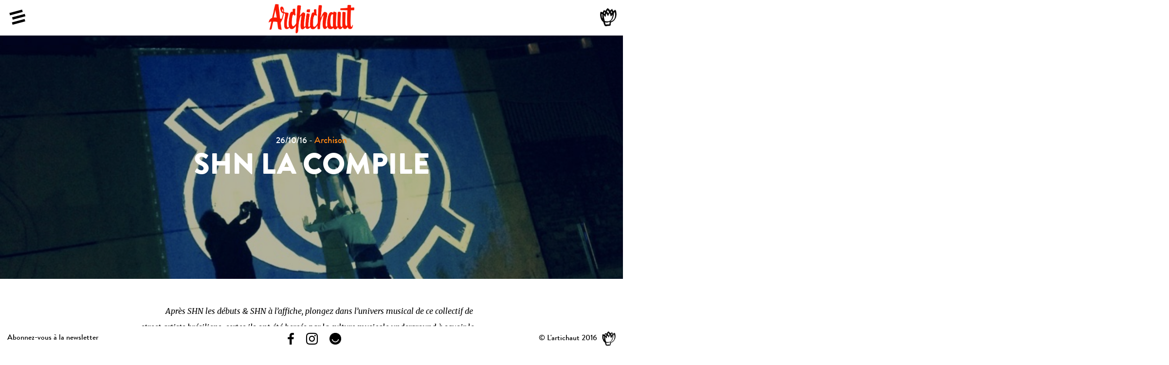

--- FILE ---
content_type: text/html; charset=UTF-8
request_url: https://www.lartichaut-galerie.fr/blog/shn-la-compile/
body_size: 3613
content:
<!DOCTYPE html>
<html lang="fr">
	<head>
	 
		<title>L&#039;artichaut SHN la compile - L&#039;artichaut</title>
		<link rel="stylesheet" href="https://www.lartichaut-galerie.fr/wp-content/themes/lartichaut/css/normalize.css" type="text/css">
		<link rel="stylesheet" href="https://www.lartichaut-galerie.fr/wp-content/themes/lartichaut/css/owl.carousel.css" type="text/css">
		<link rel="stylesheet" href="https://www.lartichaut-galerie.fr/wp-content/themes/lartichaut/css/font_awesome/css/font-awesome.min.css">

		<meta http-equiv="Content-Type" content="text/html; charset=UTF-8" />
		<meta name="generator" content="WordPress 4.8.27" />
		<!-- leave this for stats -->
		<link rel="stylesheet" href="https://www.lartichaut-galerie.fr/wp-content/themes/lartichaut/style.css?5354345" type="text/css" media="screen" />

		<link rel="alternate" type="application/rss+xml" title="RSS 2.0" href="https://www.lartichaut-galerie.fr/feed/" />
		<link rel="alternate" type="text/xml" title="RSS .92" href="https://www.lartichaut-galerie.fr/feed/rss/" />
		<link rel="alternate" type="application/atom+xml" title="Atom 0.3" href="https://www.lartichaut-galerie.fr/feed/atom/" />
		<link rel="pingback" href="https://www.lartichaut-galerie.fr/xmlrpc.php" />


    <!-- FACEBOOK -->
    <link rel="canonical" href="http://www.lartichaut-galerie.fr/" />
    <meta property="og:title" content="L'artichaut - Galerie Café" />
    <meta property="og:type" content="website" />
    <meta property="og:url" content="http://www.lartichaut-galerie.fr/" />
    <meta property="og:image" content="http://www.lartichaut-galerie.fr/wp-content/uploads/2016/10/image_facebook-2.jpg" />
    <meta property="og:description" content="Lieu unique en son genre à Nantes, l’Artichaut réuni trois lieux en un. Une Galerie de Street-Art, un Coffee Shop et un Concept Store" />
    <meta property="og:image:type" content="image/jpeg" />



    <link rel="icon" type="image/png" href="favicon.png" />
    <link rel="icon" type="image/ico" href="favicon.ico" />
    <link rel="icon" type="image/png" href="https://www.lartichaut-galerie.fr/wp-content/themes/lartichaut/favicon.png" />

    <link href="https://fonts.googleapis.com/css?family=Merriweather:400,400i,700" rel="stylesheet">

		<meta name="viewport" content="initial-scale=1, maximum-scale=1">
		<script src="https://ajax.googleapis.com/ajax/libs/jquery/1.12.4/jquery.min.js"></script>

<script>
(function(i,s,o,g,r,a,m){i['GoogleAnalyticsObject']=r;i[r]=i[r]||function(){
(i[r].q=i[r].q||[]).push(arguments)},i[r].l=1*new Date();a=s.createElement(o),
m=s.getElementsByTagName(o)[0];a.async=1;a.src=g;m.parentNode.insertBefore(a,m)
})(window,document,'script','https://www.google-analytics.com/analytics.js','ga');

ga('create', 'UA-99648517-1', 'auto');
ga('send', 'pageview');

</script>
	</head>

	<body>

    <header class="blog">

      <nav class="header-menu">
        <a href="#" class="burger"><span class="line"></span></a>

        <div class="wrap-menu">
          <ul>
           <li><a class="archistreet " href="https://www.lartichaut-galerie.fr/archi_categories/archistreet/" alt="Voir tous les posts de Archistreet">Archistreet</a></li><li><a class="archison " href="https://www.lartichaut-galerie.fr/archi_categories/archison/" alt="Voir tous les posts de Archison">Archison</a></li><li><a class="archicool " href="https://www.lartichaut-galerie.fr/archi_categories/archicool/" alt="Voir tous les posts de Archicool">Archicool</a></li><li><a class="archibon " href="https://www.lartichaut-galerie.fr/archi_categories/archibon/" alt="Voir tous les posts de Archibon">Archibon</a></li>       </ul>

        </div>

      </nav>

    <section class="header-info">

      <a href="#" class="header-picto"><img src="https://www.lartichaut-galerie.fr/wp-content/themes/lartichaut/img/picto-artichaut-noir.png" alt="info"></a>

      <div class="wrap-info">

        <span class="info-close"></span>

        <div class="horraire">

          <img class="artichaut_infos_bleu" src="https://www.lartichaut-galerie.fr/wp-content/themes/lartichaut/img/picto-artichaut-noir.png" alt="info">

          <p><span>Archichaut</span><br/> est le blog officiel <br/>de la galerie café street art <br/> <span>L'artichaut</span></p>

          <h2><a class="voirlesite" href="https://www.lartichaut-galerie.fr">Visitez notre site</a></h2>

          <span class="line"></span>

          </div>

      </div>

    </section>

      <h1><a href="https://www.lartichaut-galerie.fr/blog/"><img src="https://www.lartichaut-galerie.fr/wp-content/themes/lartichaut/img/logo-archichaut.png" alt="l'Artichaut"></a></h1>

    </header>





 <!-- ouvrir header,php -->



<div class="blog_single archison">

	<section class="cover_et_titre_article">

		<div class="cover_de_larticle" style="background: url('https://www.lartichaut-galerie.fr/wp-content/uploads/2016/11/shn-street-art-compile-archison-archichaut-blog-artichaut-nantes.jpg') center center no-repeat white; background-size: cover; -webkit-background-size: cover;">
			<div class="masque_noir"></div>
			<div class="date_et_cat">26/10/16 - 					
			<span class="archi_categories"><a href="https://www.lartichaut-galerie.fr/archi_categories/archison/">Archison</a> </span></div>
			<h2>SHN la compile</h2>

		</div>  

	</section>



	<section class="content_article">

		<div class="introduction">
			<p>Après SHN les débuts &amp; SHN à l’affiche, plongez dans l’univers musical de ce collectif de street artists brésiliens. certes ils ont été bercés par la culture musicale underground à savoir le Punk et le rock Hardcore mais en vrai ils écoutent de tout.</p>
		</div>

		<div class="article_flexible_content">
			
						<div class="texte_basique">

							
							   	<div class="titre_texte_basique"><span class="trait"></span>SHN la compile :</div>
							   	<div class="content_texte_basique"><div></div>
<p><iframe src="https://www.youtube.com/embed/videoseries?list=PLyVzYjul8BPgQz2fZ-6ilnKTVbFuthljX" width="800" height="500" frameborder="0" allowfullscreen="allowfullscreen"></iframe>Maintenant que vous en savez un peu plus, vous pouvez passer à la <strong>galerie de <a href="http://www.lartichaut-galerie.fr/" target="_blank" rel="noopener">l’Artichaut</a></strong> dans le quartier de l’Hotel de ville de Nantes pour découvrir quelques sérigraphies du collectif en attendant leur exposition de l’été 2017 qu’on espère rattacher au Voyage à Nantes.</p>
<p><img class="aligncenter size-full wp-image-392" src="http://www.lartichaut-galerie.fr/wp-content/uploads/2016/11/shn-street-art-compile-archison-archichaut-blog-artichaut-nantes.jpg" alt="preparation fresque shn street art artichaut galerie nantes archichaut blog" srcset="https://www.lartichaut-galerie.fr/wp-content/uploads/2016/11/shn-street-art-compile-archison-archichaut-blog-artichaut-nantes.jpg 800w, https://www.lartichaut-galerie.fr/wp-content/uploads/2016/11/shn-street-art-compile-archison-archichaut-blog-artichaut-nantes-150x150.jpg 150w, https://www.lartichaut-galerie.fr/wp-content/uploads/2016/11/shn-street-art-compile-archison-archichaut-blog-artichaut-nantes-300x300.jpg 300w, https://www.lartichaut-galerie.fr/wp-content/uploads/2016/11/shn-street-art-compile-archison-archichaut-blog-artichaut-nantes-768x768.jpg 768w" sizes="(max-width: 800px) 100vw, 800px" /></p>
</div>	

				    		
		</div>










	</section>


<section class="articles_de_la_meme_categorie">

		<!-- begin custom related loop -->
 
			<ul id="owl_carousel_autres_articles" class="archison"><li class="carre rouge"> <img class="fleche_droite" src="https://www.lartichaut-galerie.fr/wp-content/themes/lartichaut/img/fleche_droite_archison.png" alt="fleche"><span>Les autres <br/>articles de <br/>Archison</span></li>				    <li>
				    	<a href="https://www.lartichaut-galerie.fr/blog/god-donut/" title="God Donut" style="background: url('https://www.lartichaut-galerie.fr/wp-content/uploads/2016/10/god-donut-logo-mixtape-archison-archichaut-blog-galerie-artichaut-nantes.png') no-repeat center center; background-size: cover; -webkit-background-size: cover;">
				    	<div class="hover_articles archison"><span>God Donut<span></div>
				    	</a>


				    </li>
								    <li>
				    	<a href="https://www.lartichaut-galerie.fr/blog/studio-paranomen-compile/" title="Studio Paranomen : la compile" style="background: url('https://www.lartichaut-galerie.fr/wp-content/uploads/2018/06/fleche-Paranomen-jazz-moderne-studio-design-typo-typographie-art-urbain-galerie-nantes-expo-artichaut.jpg') no-repeat center center; background-size: cover; -webkit-background-size: cover;">
				    	<div class="hover_articles archison"><span>Studio Paranomen : la compile<span></div>
				    	</a>


				    </li>
								    <li>
				    	<a href="https://www.lartichaut-galerie.fr/blog/paint-3000-compile/" title="Paint 3000 : La compile" style="background: url('https://www.lartichaut-galerie.fr/wp-content/uploads/2017/05/visuel-playlist.png') no-repeat center center; background-size: cover; -webkit-background-size: cover;">
				    	<div class="hover_articles archison"><span>Paint 3000 : La compile<span></div>
				    	</a>


				    </li>
								    <li>
				    	<a href="https://www.lartichaut-galerie.fr/blog/a-mo-la-compile/" title="A-MO la compile" style="background: url('https://www.lartichaut-galerie.fr/wp-content/uploads/2016/10/14445023_630975060404330_6556170912825327327_o.jpg') no-repeat center center; background-size: cover; -webkit-background-size: cover;">
				    	<div class="hover_articles archison"><span>A-MO la compile<span></div>
				    	</a>


				    </li>
				</ul>			 
			 
		<!-- end custom related loop -->


	</section>

	<section class="previous_article">

		<div class="previous archison">

			    <a href="https://www.lartichaut-galerie.fr/blog/shn-a-laffiche/" style="background: url('https://www.lartichaut-galerie.fr/wp-content/uploads/2016/11/bouche-sticker-shn-street-art-paris-archichaut-blog-artichaut-nantes.jpg') no-repeat center center; background-size: cover;" class="previous_article archistreet">

		    	<div class="black_hover"></div>

				<div class="previous_title">
		    		<img class="fleche_droite" src="https://www.lartichaut-galerie.fr/wp-content/themes/lartichaut/img/fleche_droite_archistreet_down.png" alt="fleche">
					
					<div class="date_et_cat">

						26/10/16 - 					
						
						<span class="archi_categories">Archistreet</span>

					</div>

					<h2>SHN à l'affiche</h2>
				
				</div>	

			</a>		

</div>

	</section>

<script src="https://www.lartichaut-galerie.fr/wp-content/themes/lartichaut/js/owl.carousel.js"></script>
<script src="https://www.lartichaut-galerie.fr/wp-content/themes/lartichaut/js/script_article_blog.js"></script> 


<script src="https://www.lartichaut-galerie.fr/wp-content/themes/lartichaut/js/script.js"></script> 


<footer class="blog">
<!-- Begin MailChimp Signup Form -->
  <div class="newsletter">Abonnez-vous à la newsletter</div>
  <div id="mc_embed_signup">
    <form action="//lartichaut-galerie.us14.list-manage.com/subscribe/post?u=e0269534e219e7aee5f45cf18&amp;id=815f70b969" method="post" id="mc-embedded-subscribe-form" name="mc-embedded-subscribe-form" class="validate" target="_blank" novalidate>
      <div id="mc_embed_signup_scroll">
        <input type="email" value="" name="EMAIL" class="email" id="mce-EMAIL" placeholder="Votre email" required>
        <!-- real people should not fill this in and expect good things - do not remove this or risk form bot signups-->
        <div style="position: absolute; left: -5000px;" aria-hidden="true"><input type="text" name="b_e0269534e219e7aee5f45cf18_815f70b969" tabindex="-1" value=""></div>
        <div class="clear"><input type="submit" value="OK" name="subscribe" id="mc-embedded-subscribe" class="button"></div>
      </div>
    </form>
  </div>
<!--End mc_embed_signup-->
    
  <ul>
    <li><a href="https://www.facebook.com/lartichautgalerie/" target="_blank"><i class="fa fa-facebook" aria-hidden="true"></i></a></li>
    <li><a href="https://www.instagram.com/lartichautgalerie/" target="_blank"><i class="fa fa-instagram" aria-hidden="true"></i></a></li>
    <li><a href="https://ello.co/lartichaut" target="_blank"><img class="hello" src="https://www.lartichaut-galerie.fr/wp-content/themes/lartichaut/img/Ello.Logo_32.png"></a></li>
    
  </ul>
      <small class="footer-picto"><span>&copy; L'artichaut 2016</span><img src="https://www.lartichaut-galerie.fr/wp-content/themes/lartichaut/img/picto-artichaut-noir2.png" alt="info"></small>
     

</footer>
</body>
</html> <!-- ouvrir footer,php -->



--- FILE ---
content_type: text/css
request_url: https://www.lartichaut-galerie.fr/wp-content/themes/lartichaut/style.css?5354345
body_size: 9503
content:
/*
Theme Name: L'artichaut
Theme URI: www.lartichaut.fr
Description: Galerie Café street-art
Version: 1.0
Author: Emmanuel Cook & Clara Dutilleul
Tags: Les Sales Gosses
*/

/* FONT */ 


@import url("//hello.myfonts.net/count/323f58");

@font-face {
  font-family: 'BrandonGrotesqueWeb-Black';
  src: url('webfonts/323F58_0_0.eot');
  src: url('webfonts/323F58_0_0.eot?#iefix') format('embedded-opentype'),url('webfonts/323F58_0_0.woff2') format('woff2'),url('webfonts/323F58_0_0.woff') format('woff'),url('webfonts/323F58_0_0.ttf') format('truetype');
}
 
  
@font-face {
  font-family: 'BrandonGrotesqueWeb-Medium';
  src: url('webfonts/323F58_1_0.eot');
  src: url('webfonts/323F58_1_0.eot?#iefix') format('embedded-opentype'),url('webfonts/323F58_1_0.woff2') format('woff2'),url('webfonts/323F58_1_0.woff') format('woff'),url('webfonts/323F58_1_0.ttf') format('truetype');
}


.BrandonGrotesqueWeb-Black, strong { 
  font-family: BrandonGrotesqueWeb-Black;
  font-weight: normal;
  font-style: normal;
}
.BrandonGrotesqueWeb-Medium { 
  font-family: BrandonGrotesqueWeb-Medium;
  font-weight: normal;
  font-style: normal;
}

/* GALERIE EN ATTENTE */



.galerie_lien:hover .popup_galerie{
  display: flex;
}

.popup_galerie {
    position: absolute;
    width: 266px;
    height: 39px;
    background-color: black;
    top: 22px;
    left: 100px;
    color: white;
    /* bottom: 0; */
    /* right: 0; */
    margin: auto;
    display: none;
    justify-content: center;
    align-items: center;
    font-family: BrandonGrotesqueWeb-Medium;
    line-height: 150%;
    font-size: 11px;
}

.popup_galerie span {
    display: inline-block;
    height: 10px;
    width: 10px;
    background-color: black;
    position: absolute;
    transform: rotate(45deg);
    left: -5px;
    -webkit-transform: rotate(45deg);
}

/* GENERAL */ 



.homepage, .homepage2, .galerie_single2, .page_cafe, .galerie_single, .galerie_archive, .page_contact {
    width: 90%;
    max-width: 1024px;
    margin: 0 auto !important;
    position: relative;
}

ul{
  -webkit-padding-start: inherit !important;
}

html {
  position: relative;
  width: 100%;
  margin: 0 !important;
  overflow-x: hidden;
}

body{ 
  font-family: BrandonGrotesqueWeb-Medium; 
  overflow-x: hidden;
  width: 100%;
}

.trait{
  display: block;
  height: 5px;
  background-color: red;
}

.carre a{
    width: 100%;
    height: 100%;
    display: flex;
    align-items: center;
    text-decoration: none;
    line-height: 150%;
    font-size: 21px;
    font-family: BrandonGrotesqueWeb-Black;
    font-weight: normal;
    font-style: normal;
    color: black;
    margin-top: 4px;
}

.carre{
  box-sizing: border-box;
  -moz-box-sizing: border-box;
  -webkit-box-sizing: border-box;
  align-items: center;
}

.carre.rouge{
  border: solid 7px red;
}
.carre.bleu{
  border: solid 7px blue ;
}
.carre.noir{
  border: solid 7px black;
}

.carre span{
  text-transform: uppercase;
  display: inline-block;
  margin-left: 30px;
}

.plus2degres{
    transform: rotate(2deg);
    -webkit-transform: rotate(2deg);
}

.plus2degres span{
    transform: rotate(-2deg);
    -webkit-transform: rotate(-2deg);
}

.plus4degres{
    transform: rotate(4deg);
    -webkit-transform: rotate(4deg);
}

.plus4degres span{
    transform: rotate(-4deg);
    -webkit-transform: rotate(-4deg);
}

.moins2degres{
    transform: rotate(-2deg);
    -webkit-transform: rotate(-2deg);
}

.moins2degres span{
    transform: rotate(2deg);
    -webkit-transform: rotate(2deg);
}

.moins4degres{
    transform: rotate(-4deg);
    -webkit-transform: rotate(-4deg);
}

.moins4degres span{
    transform: rotate(4deg);
    -webkit-transform: rotate(4deg);
}



/* HEADER */


header{
  padding:10px;
  font-family: BrandonGrotesqueWeb-Medium;
  max-width:1024px;
  margin: 0 auto 50px;
}

header h1, header h2{
    font-family: BrandonGrotesqueWeb-Black;
    text-align:center;
    margin:0;
}

header h1 img{
  min-width:140px;
  max-width: 469px;
  width: 50%;
}

/* BURGER BUTTON */

.burger {
  padding: 12px 0;
  display:inline-block;
  margin: 10px;
  position:absolute;
  z-index:2;
}

.line{
    height: 5px;
  background: red;
    /*! z-index: 100000; */
}

.burger.active{
  position: fixed;
}

.burger span {
  position: relative;
  display: block;
  width: 27px;
  -webkit-transition: all .2s ease-in-out;
  transition: all .2s ease-in-out;
  -webkit-transform: rotate(-15deg) ;
  transform: rotate(-15deg) ;
}

.burger span:before, .burger span:after {
  margin-left:-3px;
  position: absolute;
  background: red;
  content: '';
  width: 27px;
  height: 5px;
  -webkit-transition: all .2s ease-in-out;
  transition: all .2s ease-in-out;
}

.burger span:before {
  top: -10px;
}

.burger span:after {
  top: 10px;
}

.burger.active span {
  background: transparent;
}

.burger.active span:before {
  -webkit-transform: rotate(60deg) translate(8px, 3px);
          transform: rotate(60deg) translate(10px, 3px);
}

.burger.active span:after {
  -webkit-transform: rotate(-30deg) translate(5px, -6px);
          transform: rotate(-30deg) translate(7px, -7px);
}

/* MENU */

.header-menu .wrap-menu{
  display:none;
  border:5px solid red;
  position:fixed;
  top:0;
  bottom:0;
  left:0;
  right:0;
  background-color:white;
  display: none;
  height: calc(100vh - 50px);
  z-index: 10;
  box-sizing: border-box;
  -moz-box-sizing: border-box;
  -webkit-box-sizing: border-box;
  font-family: BrandonGrotesqueWeb-Black;
}

.header-menu .wrap-menu ul{
  list-style:none;
  text-align:center;
  margin:auto;
  position:absolute;
  top:0;
  bottom:0;
  left:0;
  right:0;
  height:294px;
  padding: 0;
}



.header-menu .wrap-menu ul a{
  color:red;
  text-decoration:none;
  line-height:2;
  text-transform:uppercase;
  font-size: 25px;
            transition: 0.2s ease-in;
    -webkit-transition: 0.2s ease-in;
}

.header-menu .wrap-menu ul a:hover,
.header-menu .wrap-menu ul li:last-child a{
  color:black;
            transition: 0.2s ease-in;
    -webkit-transition: 0.2s ease-in;
}

.header-menu .wrap-menu ul li:last-child span{
  display: block;
  width: 135px;
  -webkit-transform: rotate(-15deg) ;
  transform: rotate(-10deg);
  margin:20px auto;
}

.header-menu .wrap-menu ul li:last-child a:hover{
  color:red;
            transition: 0.2s ease-in;
    -webkit-transition: 0.2s ease-in;
}

.header-info .header-picto {
    padding: 14px 10px 10px 10px;
    position: absolute;
}

/*INFO*/

.header-picto {
  top:3px;
  right:3px;
}

.header-info img{
  height: 37px;
}

.header-info .wrap-info{
  display:none;
  border:5px solid blue;
  position:fixed;
  top:0;
  bottom:0;
  left:0;
  right:0;
  background-color:white;
  height: calc(100vh - 50px);
  z-index: 65;
  box-sizing: border-box;
  -moz-box-sizing: border-box;
  -webkit-box-sizing: border-box;
}

.header-info .horraire {
    text-align: center;
    margin: auto;
    position: absolute;
    top: 0;
    bottom: 0;
    left: 0;
    right: 0;
    height: 277px;
    line-height: 210%;
    color: blue;
}

.header-info .horraire .line{
  width: 40px;
  display: inline-block;
  -webkit-transform: rotate(-10deg) ;
  transform: rotate(-10deg);
  margin:30px 20px;
}

.header-info h2 {
    text-transform: uppercase;
    font-size: 25px;
    margin-bottom: 20px;
}

.header-info p{
  font-size:20px;
  line-height: 1.5
}

.info-close:before,.info-close:after{
  position: absolute;
  right:15px;
  top:26px;
  background: blue;
  content: '';
  width: 27px;
  height: 5px;
  transform: rotate(-45deg);
  cursor:pointer;
  z-index: 62;
}

.info-close:after{
  transform: rotate(45deg);
}

.artichaut_infos_bleu{
  display: inline-block;
  margin-bottom: 10px;
}



/* HOME PAGE 
.homepage
*/


 
/* EXPOSITION DU MOMENT */


.exposition_du_moment_artiste_et_image {
    height: 600px;
    position: relative;
    margin-bottom: 90px;
}

.exposition_du_moment .carre a {
    color: white;
    cursor: default;
}

.exposition_du_moment .carre {
    width: 300px;
    height: 300px;
    color: white;
    position: relative;
    top: 50px;
    left: -20px;
          transition: 0.2s ease-in;
    -webkit-transition: 0.2s ease-in;
}

/*.exposition_du_moment .carre a:hover{
  color: blue;
      transition: 0.2s ease-in;
    -webkit-transition: 0.2s ease-in;
}*/

.exposition_du_moment .carre h3{
  font-size: 23px;
}

.exposition_du_moment .carre h4{
  font-family: BrandonGrotesqueWeb-Medium; 
  font-size: 19px;
  text-transform: initial;
}

.degrade{
  position: absolute;
}

.cache_blanc {
    position: absolute;
    right: 0;
    bottom: 0;
    width: 287px;
    height: 210px;
    background-color: white;
}

/* ACCROCHE EXPOSITION DU MOMENT */

.accroche_exposition {
    width: 50%;
    font-size: 19px;
    line-height: 180%;
    color: blue;
    display: inline-block;
    position: relative;
}

.accroche_exposition a {
    text-decoration: none;
    transition: 0.2s ease-in;
    -webkit-transition: 0.2s ease-in;
    margin-top: 32px;
    display: inline-block;
    color: blue;
}

.accroche_exposition a:hover{
color:red;
    transition: 0.2s ease-in;
    -webkit-transition: 0.2s ease-in;
}

.accroche_content{
  display: inline-block;
  z-index: 2;
  position: relative;
}

.accroche_exposition .trait {
    display: block;
    height: 5px;
    background-color: red;
    position: relative;
    z-index: 1;
}

.accroche_exposition .trait1{
    width: 140px;
    transform: rotate(-49deg);
    -webkit-transform: rotate(-49deg);
    left: -56px;
    top: 10px;
}

.accroche_exposition .trait2 {
    width: 100px;
    transform: rotate(3deg);
    left: 18px;
    top: 4px;
}

/* CAFE ET EVENEMENT DU MOMENT */

.cafe_du_mois_evenement {
    display: inline-block;
    width: 49%;
    position: relative;
    vertical-align: top;
}

.cafe_du_mois_evenement .carre {
    width: 300px;
    height: 300px;
    position: absolute;
}

.cafe_du_mois_evenement .carre1 {
    top: -250px;
    right: 0px;
}

.cafe_du_mois_evenement .carre a{
  color: red;
      transition: 0.2s ease-in;
    -webkit-transition: 0.2s ease-in;
}

.cafe_du_mois_evenement .carre a:hover{
  color: black;
      transition: 0.2s ease-in;
    -webkit-transition: 0.2s ease-in;
}


.cafe_du_mois_evenement .carre2 {
    top: 80px;
    right: -20px;
  }

.texte_artiste_cafe_du_mois h4 {
    font-size: 16px;
    text-transform: none;
    font-family: BrandonGrotesqueWeb-Medium;
    line-height: 150%;
}


.texte_artiste_cafe_du_mois{
  margin-bottom: 120px;
}


/* PROCHAINE EXPOSITION */


.prochaine_exposition_image_et_content{
  height: 400px;
  display: flex;
  justify-content: center;
  flex-direction: column;
  align-items: center;
  text-align: center;
  margin-bottom: 50px;
  text-decoration: none;
}

a.prochaine_exposition_image_et_content:-webkit-any-link {
    text-decoration: none !important;
}

.prochaine_exposition_image_et_content h4 {
    font-size: 60px;
    text-transform: uppercase;
    color: red;
    font-family: BrandonGrotesqueWeb-Black;    
}

.prochaine_exposition_image_et_content h3 {
    text-transform: uppercase;
    color: white;
    font-size: 16px;
    margin-bottom: 15px;
}


/* CONTACT */

section.contact_informations {
    margin-bottom: 100px;
}

.adresse_et_map {
    width: 50%;
    height: 260px;
    position: relative;
    display: inline-block;
    vertical-align: top;
}

.adresse_et_map .carre {
    position: absolute;
    z-index: 2;
    height: 250px;
    width: 250px;
    top: 20px;
}

.adresse_et_map .carre a {
    color: blue;
    font-size: 19px;
    transition: 0.2s ease-in;
    -webkit-transition: 0.2s ease-in;
}

.adresse_et_map .carre a:hover {
    color: red;
    transition: 0.2s ease-in;
    -webkit-transition: 0.2s ease-in;
}

.adresse_et_map .carre h6{
  text-transform: none;
  font-family: BrandonGrotesqueWeb-Medium;    
}

#map{
    height: 300px;
    position: absolute;
    overflow: hidden;
    width: 70%;
    min-width: 300px;
    right: 0px;
    z-index: 1;
    background-image: url("http://www.lartichaut-galerie.fr/wp-content/themes/lartichaut/img/map.PNG");
    background-size: cover;
    background-position: center center;
}

.informations_content {
    width: 40%;
    display: inline-block;
    font-size: 16px;
    line-height: 150%;
    margin-left: 20px;
}

.informations_content .trait{
  width: 200px;
}

.informations_content .trait {
    width: 80px;
    transform: rotate(6deg);
    margin: 20px 0px 20px;
}


/* PAGE CONTACT */

.page_contact section.contact_informations {
    margin-bottom: 80px;
}

.page_contact .adresse_et_map {
    width: 100%;
}

.page_contact .adresse_et_map a:hover{
    color: blue;
}

.page_contact #map{
    width: 80%;
}

.contact_image{    
  height: 400px;
  position: relative;
  margin-bottom: 40px;
}

.horaires_infos, .telephone_mail{
  display: inline-block;
  vertical-align: top;
  font-size: 19px;
  line-height: 150%;
  margin-bottom: 150px;
}

.telephone_mail{
  margin-left: 20%;
}

.horaires_infos {
    margin-left: 10%;
}

.telephone_mail a{
  color: red;      
  transition: 0.2s ease-in;
    -webkit-transition: 0.2s ease-in;
  text-decoration: none;
}

.telephone_mail a:hover{
  color: black;      
  transition: 0.2s ease-in;
    -webkit-transition: 0.2s ease-in;
  text-decoration: none;
}

/* PAGE GALERIE 
galerie_archive
*/

section.carrousel_sticky_post {
    text-align: center;
}

.galerie_archive .grid{
  margin: 0 auto;

}

.galerie_archive .grid-sizer{
  width: 300px;
}

.galerie_archive .grid-item{
  width: 300px;
}

.galerie_archive .grid-item img{
  width: 100%;
}

.carrousel_sticky_post .carre {
    width: 300px;
    height: 300px;
    display: inline-block;
    vertical-align: top;
}

.carrousel_sticky_post a{
  text-decoration: none;
}

.carrousel_sticky_post a{
  font-family: BrandonGrotesqueWeb-Medium; 
  color: red;
      transition: 0.2s ease-in;
    -webkit-transition: 0.2s ease-in;
}

.carrousel_sticky_post a  .produit_prix{
      transition: 0.2s ease-in;
    -webkit-transition: 0.2s ease-in;
}

.carrousel_sticky_post a.Concept{
  font-family: BrandonGrotesqueWeb-Medium; 
  color: blue !important;
}


.carrousel_sticky_post .produit_prix{
  font-family: BrandonGrotesqueWeb-Black; 
  color: red;
}

.carrousel_sticky_post a.Concept .produit_prix{
  font-family: BrandonGrotesqueWeb-Black; 
  color: blue !important;
}

.carrousel_sticky_post h4{
  color: black !important;
}

.carrousel_sticky_post a:hover{
  color: black !important;
      transition: 0.2s ease-in;
    -webkit-transition: 0.2s ease-in;
}

.carrousel_sticky_post a:hover .produit_prix{
  color: black !important;
      transition: 0.2s ease-in;
    -webkit-transition: 0.2s ease-in;
}


.galerie_archive .carre_interieur{
    width: 100%;
    height: 100%;
    display: flex;
    align-items: flex-start;
    text-decoration: none;
    line-height: 150%;
    font-size: 21px;
    font-family: BrandonGrotesqueWeb-Black;
    color: black;
    margin-top: 4px;
    flex-direction: column;
    text-align: left;
    justify-content: center;
    text-transform: uppercase;
}


.galerie_archive .carrousel_sticky_post .carre {
    box-sizing: border-box;
    -moz-box-sizing: border-box;
    -webkit-box-sizing: border-box;
    align-items: center;
    position: relative;
    z-index: 2;
    margin-left: 25px;
}

#owl_carousel_galerie_sticky_post_informations {
    width: 247px !important;
    height: 100%;
    overflow: hidden;
}

#owl_carousel_galerie_sticky_post_informations .owl-carousel .owl-stage-outer {
    height: 100%;
    position: relative;
    overflow: hidden;
    -webkit-transform: translate3d(0px, 0px, 0px);
    width: 100%;
}

#owl_carousel_galerie_sticky_post_informations .owl-stage-outer, #owl_carousel_galerie_sticky_post_informations .owl-stage{
    height: 100%;
    position: relative;
}

#owl_carousel_galerie_sticky_post_informations .owl-item{
    width: 200px;
    margin-right: 0px;
    height: 100%;
    position: relative;
}


#owl_carousel_galerie_sticky_post_informations a{
  text-align: left;
}

h4.nouveautes{
  text-transform: uppercase;
}

.owl_carousel_galerie_sticky_post_image_container{
    display: inline-block; width: 50%;
    vertical-align: top;
    position: relative;
    left: -50px;
    top: -25px;
    height: 350px;
  }

#owl_carousel_galerie_sticky_post_informations {
    width: 100%;
    transform: rotate(2deg);
    -webkit-transform: rotate(2deg);
}

#owl_carousel_galerie_sticky_post_informations span{
      transform: rotate(0deg);
    -webkit-transform: rotate(0deg);
}

.produit_thumbnail{
  width: 100%;
  height: 350px;
  display: inline-block;
  position: relative;
  z-index: 1;
}

.customNextBtn, .customPrevBtn{
  position: absolute;
  z-index: 9;
  display: inline-block;
}

/*.customPrevBtn{
  height: 100%;
  width: 50%;
  left: 0;
}*/

.customNextBtn{
  height: 100%;
  width: 100%;
  left: 0;
}


/* NAV  OEUVRE OU STORE */


.galerie_archive nav {
    text-align: center;
    font-size: 20px;
    font-family: BrandonGrotesqueWeb-Black;
    margin: 50px 20px 60px 0px;
}

.galerie_archive nav a {
    text-transform: uppercase;
    text-decoration: none;
    color: black;
    padding-left: 20px;
}

.galerie_archive nav a:first-child{
  padding-left: 0;
}




.galerie_archive nav .trait {
    display: inline-block;
    height: 5px;
    background-color: red;
    width: 85px;
    transform: rotate(-60deg);
    -webkit-transform: rotate(-60deg);
}


/* SPECIFIQUE AUX OEUVRES */

.galerie_archive.galerie_oeuvres nav a:first-child{
  color: red;
}

.introduction_oeuvres, .introduction_store {
    font-family: BrandonGrotesqueWeb-Medium;
    margin-top: 75px;
    max-width: 500px;
    line-height: 150%;
    margin: 65px auto 0px;
    padding-left: 0px;
}



a.galerie_article {
    text-align: center;
    text-decoration: none;
    color: black;
    line-height: 140%;
}

.galerie_article h2 {
    font-size: 16px;
    margin-top: 10px;
    text-transform: uppercase;
}

.galerie_article .produit_prix {
    font-size: 16px;
    margin: 10px 0 20px;
    font-family: BrandonGrotesqueWeb-Black;
    z-index: 3;
    position: relative;
}

.all_articles .trait{
  display: none;
}

.si_vide{
  text-align: center;
  line-height: 150%;
  color: red;
}

.galerie_store .si_vide{
  text-align: center;
  line-height: 150%;
  color: blue;
}

.all_articles .carre a {
    line-height: 130%;
}

.all_articles .grid .grid-item:nth-child(2) .trait {
    display: block !important;
    width: 60px;
    transform: rotate(5deg);
    margin: 0 auto 40px;
}

.all_articles .grid .grid-item:nth-child(8) .trait {
    display: block !important;
    width: 80px;
    transform: rotate(-55deg);
    margin: 0 auto 20px;
    position: relative;
    top: -20px;
    z-index: 1;
}

.grid-item .carre {
    height: 260px;
    width: 260px;
    margin: 0 auto 40px;
}

.grid-item .carre span{
    width: 70%;
    font-size: 18px;
    font-family: BrandonGrotesqueWeb-Medium;
    font-weight: normal;
    font-style: normal;
    color: black;
    margin-top: 4px;
}

.grid-item .carre span{
text-transform: inherit;
}

.grid-item .carre h3{
  font-size: 21px;
  font-family: BrandonGrotesqueWeb-Black;
  text-transform: uppercase;
}

/* SPECIFIQUE AU STORE */


.galerie_archive.galerie_store nav a:nth-child(3){
  color: blue;
}

.galerie_archive.galerie_store nav span{
  background-color: blue;
}

.galerie_store .all_articles .grid .grid-item:nth-child(2) .trait {
    background-color: blue;
}

.galerie_store .all_articles .grid .grid-item:nth-child(8) .trait {
    background-color: blue;
}

.galerie_store .page-numbers li.active a{
  color: blue;
}

/* CATEGORIES */

section.all_articles {
    margin-bottom: 70px;
}


.page-numbers {
    width: 100%;
    text-align: center;
    margin: 50px 0 50px;
    padding: 0;
}

.page-numbers li{
  display: inline-block;
  margin: 5px;
}

.page-numbers a{
  text-decoration: none;
  color: black;
}

.page-numbers a:hover{
  opacity: 0.7;
}

.galerie_archive .page-numbers .current{
  color: red;
}

.galerie_store .page-numbers .current{
  color: blue;
}








/* FICHE PRODUIT */

.informations_produit{
  margin-bottom: 80px;
}

.Concept .informations_produit .trait{
  background-color: blue;
}

.galerie_single .retour {
    font-size: 14px;
    margin-bottom: 5px;
}

.informations_gauche, .informations_droite{
  width: 400px;
  display: inline-block;
  vertical-align: top;
  position: relative;
}

.informations_gauche{
  padding-right: 30px;
}

.informations_droite {
    margin-top: 21px;
}

/* PRODUIT GALERIE */

#owl_carousel_fiche_produit_main {
    width: 100%;
    height: 500px;
    position: relative;
}

#owl_carousel_fiche_produit_all {
    width: 100%;
    height: 75px;
    position: relative;
    margin-top: 5px;
}

.galerie_single .item_main {
  position: relative;
  width: 100%;
  height: 500px;
}

.galerie_single .item_all {
  height: 65px;
  margin-right: 5px;
}

.retour a{
  text-decoration: none;
  color: black;
}


/* PRODUIT CONTENT TEXT */

.galerie_single .produit_categories {
    margin-bottom: 20px;
}

.galerie_single .produit_categories a {
    padding: 8px 8px 5px 9px;
    display: inline-block;
    background: black;
    color: white;
    text-transform: uppercase;
    font-size: 11px;
    letter-spacing: 1px;
    text-decoration: none;
    transition: 0.2s ease-in;
    -webkit-transition: 0.2s ease-in;
    margin-bottom: 4px;
}

.galerie_single .produit_categories a:hover {
    background: red;
    transition: 0.2s ease-in;
    -webkit-transition: 0.2s ease-in;
}

.galerie_fiche_produit.Concept .produit_categories a:hover {
    background: blue;
    transition: 0.2s ease-in;
    -webkit-transition: 0.2s ease-in;
}

.galerie_single .produit_titre {
    font-size: 40px;
    font-family: BrandonGrotesqueWeb-Black;
    font-weight: normal;
    font-style: normal;
    margin-bottom: 5px;
}

.informations_mobile {
  display: none;
  text-align: center;
  margin: 0 auto;
  width: 100%;
}

.galerie_single .produit_artiste {
    font-size: 20px;
    display: inline-block;
    margin-bottom: 20px;
}

.galerie_single .produit_annees {
    display: inline-block;
}

.galerie_single .produit_specs {
    line-height: 150%;
}

.galerie_single .produit_specs span{
  color: red;
}

.galerie_single .produit_specs {
    line-height: 150%;
    margin-bottom: 4px;
}

/* RESEAUX SOCIAUX PARTAGE */

.reseaux_sociaux{
    margin-bottom: 40px;
}

.reseaux_sociaux i {
    margin-right: 10px;
}

.fa{
  transition: 0.2s ease-in;
  -webkit-transition: 0.2s ease-in;
}

.fa:hover{
  transition: 0.2s ease-in;
  -webkit-transition: 0.2s ease-in;
}

.fa-facebook:hover{
  color: #3b5998;
}

.fa-instagram:hover{
  color: #125688;
}

.fa-twitter:hover{
  color: #55acee;
}

.fa-pinterest:hover{
  color: #cb2027;
}

.fa-google-plus:hover{
  color: #dd4b39;
}

.fa-tumblr:hover{
  color: #32506d;
}

.fa-flickr:hover{
  color: #ff0084;
}

.informations_droite .trait{
  width: 50px;
  transform: rotate(10deg);
  -webkit-transform: rotate(10deg);
  margin-bottom: 40px;
}

/* PRIX */

.galerie_single .produit_prix {
    font-size: 20px;
    font-family: BrandonGrotesqueWeb-Black;
    font-weight: normal;
    font-style: normal;
    margin-bottom: 10px;
}

.produit_informations_paiement_galerie {
    line-height: 150%;
    font-size: 13px;
    margin-bottom: 20px;
    max-width: 340px;
}

.produit_informations_contact{
    background-color: red;
    display: inline-block;
    color: white;
    font-size: 12px;
    padding: 12px 17px 8px;
    letter-spacing: 1px;
    transition: 0.2s ease-in;
    -webkit-transition: 0.2s ease-in;
}

.produit_informations_contact:hover{
    background-color: black;
    transition: 0.2s ease-in;
    -webkit-transition: 0.2s ease-in;
}

/* A PROPOS DE L'ARTISTE */

.informations_artistes .trait1 {
    width: 100px;
    transform: rotate(126deg);
    z-index: 1;
    position: relative;
    left: -29px;
    z-index: 1;
}

.informations_artistes .trait2 {
    width: 60px;
    transform: rotate(170deg);
    z-index: 1;
    position: relative;
    left: 9px;
    top: 21px;
    z-index: 1;
}

.informations_artistes{
  margin-bottom: 75px;
}

.informations_artistes_content{
      display: inline-block;
      vertical-align: top;
      max-width: 500px;
}

.informations_artistes_titre {
    font-size: 20px;
    line-height: 150%;
    margin-bottom: 10px;
    position: relative;
    z-index: 2;
}

.informations_artistes_description {
  line-height: 150%;
}

.informations_artistes .carre {
    display: inline-block;
    width: 250px;
    height: 250px;
    margin: -40px 0 0 50px;
}

  .informations_artistes .mobile a {
    text-decoration: none;
    color: black;
    margin-top: 20px;
    display: none;
  }

.informations_artistes a:hover{
  color: red;
      transition: 0.2s ease-in;
    -webkit-transition: 0.2s ease-in;
}

/* LES AUTRES OEUVRES */

.oeuvres_du_meme_artiste{
  margin-bottom: 75px;
}

.oeuvres_du_meme_artiste .carre {
    width: 250px;
    height: 250px;
    display: flex;
    align-items: flex-start;
    text-decoration: none;
    line-height: 150%;
    font-size: 21px;
    font-family: BrandonGrotesqueWeb-Black;
    font-weight: normal;
    font-style: normal;
    color: black;
    margin-top: 4px;
    flex-direction: column;
    text-align: left;
    justify-content: center;
}

.fleche_droite{
  margin-left: 30px;
  width: 20px !important;
  margin-bottom: 20px;
}



section.oeuvres_du_meme_artiste .carre span {
    margin-top: 7px;
    color: red;
}


.oeuvres_du_meme_artiste a, .oeuvres_du_meme_artiste li{
  display: inline-block;
  width: 250px;
  height: 250px;
  vertical-align: top;
}

.oeuvres_du_meme_artiste .owl-item:nth-child(3n+5){
    transform: rotate(-1deg);
    -webkit-transform: rotate(-1deg);
}

.oeuvres_du_meme_artiste .owl-item:nth-child(3n+4){
    transform: rotate(3deg);
    -webkit-transform: rotate(3deg);
}

.oeuvres_du_meme_artiste .owl-item:nth-child(3n+3){
    transform: rotate(-0deg);
    -webkit-transform: rotate(-0deg);
}

.oeuvres_du_meme_artiste .owl-item:nth-child(3n+2){
    transform: rotate(1deg);
    -webkit-transform: rotate(1deg);
}

.oeuvres_du_meme_artiste .owl-item:nth-child(3n+1){
    transform: rotate(-2deg);
    -webkit-transform: rotate(-2deg);
}


.oeuvres_du_meme_artiste .owl-item:nth-child(3n+5) span{
    transform: rotate(1deg);
    -webkit-transform: rotate(1deg);
}

.oeuvres_du_meme_artiste .owl-item:nth-child(3n+4) span{
    transform: rotate(-3deg);
    -webkit-transform: rotate(-3deg);
}

.oeuvres_du_meme_artiste .owl-item:nth-child(3n+3) span{
    transform: rotate(0deg);
    -webkit-transform: rotate(0deg);
}

.oeuvres_du_meme_artiste .owl-item:nth-child(3n+2) span{
    transform: rotate(-1deg);
    -webkit-transform: rotate(-1deg);
}

.oeuvres_du_meme_artiste .owl-item:nth-child(3n+1) span{
    transform: rotate(2deg);
    -webkit-transform: rotate(2deg);
}

.oeuvres_du_meme_artiste .owl-carousel{
  width: 90%;
  overflow: visible;
}

.oeuvres_du_meme_artiste .single{
  width: 80%;
  margin: 50px auto;
}

.oeuvres_du_meme_artiste .owl-stage{
  display: flex;
  justify-content: space-around;
  overflow: visible;
}

.oeuvres_du_meme_artiste .owl-stage-outer{
    overflow: visible !important;
}

.oeuvres_du_meme_artiste .owl-item{
  width: 250px;
  height: 250px;
  margin: 50px 20px;
}


/* REASSURANCE */

.galerie_categories{
  margin-bottom: 150px;
}


.tous_les_artistes_content, .oeuvres_categories_content, .concept_store_categories_content, .reassurance_content {
    display: inline-block;
    width: 24%;
    vertical-align: top;
}

.galerie_categories{
  line-height: 150%;
}

.galerie_categories h4{
  text-transform: uppercase;

}

.tous_les_artistes_content h4, .oeuvres_categories_content h4{
  color: red;
}

.concept_store_categories_content h4{
  color: blue;
}

.concept_store_categories_content .trait {
    width: 100px;
    transform: rotate(140deg);
    z-index: 1;
    position: relative;
    left: 20px;
    top: 81px;
    z-index: 1;
}

.galerie_categories a{
  color: black;
  text-decoration: none;
    transition: 0.2s ease-in;
    -webkit-transition: 0.2s ease-in;
  }

.galerie_categories a:hover{
    color: red;
    transition: 0.2s ease-in;
    -webkit-transition: 0.2s ease-in;
}

.concept_store_categories_content a:hover{
      color: blue;
    transition: 0.2s ease-in;
    -webkit-transition: 0.2s ease-in;
}



/* PAGE CAFE */


.cafe_image{    
  height: 400px;
  position: relative;
  margin-bottom: 40px;
}

.introdution_cafe {
    font-size: 19px;
    line-height: 180%;
    width: 50%;
    display: inline-block;
    vertical-align: top;
}

.introdution_cafe a{
  color: red;
  text-decoration: none;
}

.introdution_cafe a:hover{
  border-bottom: 1px solid red;
}


.cafe_du_mois_et_menu {
    display: inline-block;
    width: 100%;
    position: relative;
    vertical-align: top;
    margin-bottom: 200px;
}

.cafe_du_mois_et_menu .carre {
    width: 300px;
    height: 300px;
    display: inline-block;
    margin-left: 10%;
  }


.cafe_du_mois_et_menu .carre a{
  color: red;
      transition: 0.2s ease-in;
    -webkit-transition: 0.2s ease-in;
}

.cafe_du_mois_et_menu .carre a:hover{
  color: black;
      transition: 0.2s ease-in;
    -webkit-transition: 0.2s ease-in;
}

.cafe_du_mois_et_menu h4 {
    font-size: 16px;
    text-transform: none;
    font-family: BrandonGrotesqueWeb-Medium;
    line-height: 150%;
}







/* HEADER BLOOOOG */
header.blog .burger span:before, header.blog .burger span:after {
    background: black;
  }

  header.blog  .header-menu .wrap-menu ul {
    height: 190px;
}

header.blog .line{
    background: black;
}

header.blog .burger.active span {
    background: transparent;
}

header.blog {
    background-color: white;
    position: fixed;
    top: 0;
    z-index: 15;
    left: 0;
    right: 0;
    max-width: inherit;
    height: 53px;
}

  header.blog .header-menu .wrap-menu {
    border: 5px solid black;}

/*  header.blog .info-close {
    display:none;
  }*/

  header.blog h1 {
    max-width: 176px;
    margin: -3px auto 0;
}

  header.blog h1 img{
    width: 100%;
  }

  header.blog {
    background-color: white;
    position: fixed;
    top: 0;
    z-index: 15;
    left: 0;
    right: 0;
}

  header.blog .header-info .wrap-info {
    border: 5px solid black;}

  header.blog .header-menu{
    display:inline-block;
    position:absolute;
    top: 0;
    margin: 10px 10px 10px 5px;
  }

 header.blog .info-close:before, header.blog .info-close:after {
    background: black;}

  header.blog .header-menu .wrap-menu ul li a{
  color:black;
            transition: 0.2s ease-in;
    -webkit-transition: 0.2s ease-in;
}

header.blog .header-menu .wrap-menu ul li a.archistreet:hover{
  color:rgb(0,255,126);
            transition: 0.2s ease-in;
    -webkit-transition: 0.2s ease-in;
}

header.blog .header-menu .wrap-menu ul li a.archibon:hover{
  color:blue;
            transition: 0.2s ease-in;
    -webkit-transition: 0.2s ease-in;
}

header.blog .header-menu .wrap-menu ul li a.archicool:hover{
  color:red;
            transition: 0.2s ease-in;
    -webkit-transition: 0.2s ease-in;
}

header.blog .header-menu .wrap-menu ul li a.archison:hover{
  color:rgb(255,136,19);
            transition: 0.2s ease-in;
    -webkit-transition: 0.2s ease-in;
}


  header.blog .header-menu .wrap-menu ul, header.blog .header-info .horraire{
    width: auto;
  }

 
header.blog .header-info .horraire {
    height: 331px;
    line-height: 160%;
    color: black;
    width: 350px;
}

  header.blog .header-info .wrap-info {
    top: 0px;
    margin-top: inherit;
        z-index: 65;

  }

header.blog .header-info h2 a {
    line-height: 150%;
    font-family: BrandonGrotesqueWeb-Medium;
    font-size: 25px;
    text-transform: initial;
    margin-top: 39px;
    color: red;
    text-decoration: none;
    height: 34px;
    display: inline-block;
    box-sizing: border-box;
    -moz-box-sizing: border-box;
    -webkit-box-sizing: border-box;
}

header.blog .header-info h2 a:hover {
    border-bottom: 2px solid red; 
    box-sizing: border-box;
    -moz-box-sizing: border-box;
    -webkit-box-sizing: border-box;
}

header.blog .header-info p {
    margin-top: 10px;
}



header.blog p span {
    text-transform: uppercase;
    font-family: BrandonGrotesqueWeb-Black;
    margin-top: 4px;
    display: inline-block;
}












/* BLOG 
blog_archive */


.galerie_archive.blog{
  margin: 100px auto 0!important;
}

.galerie_archive.blog .articles_de_la_meme_categorie .archi_categorie_carousel{
    font-family: BrandonGrotesqueWeb-Medium;
    font-size: 19px;
    text-transform: initial;
}

.carousel_un_de_chaque_article .carre{
  color: red !important;
}

.galerie_archive.blog a.galerie_article {
    text-align: left;
}

.galerie_archive.blog a h2{
  text-transform: uppercase;
  font-family: BrandonGrotesqueWeb-Black;
}

.galerie_archive.blog a h3.archistreet{
  color: rgb(0,255,126);
}

.galerie_archive.blog a h3.archibon{
  color: blue;
}

.galerie_archive.blog a h3.archicool{
  color: red;
}

.galerie_archive.blog a h3.archison{
  color: rgb(255, 136, 19);
}

.galerie_archive.blog a span.date_et_cat{
  color: rgb(179,179,179);
}

.galerie_archive.blog .excerpt {
    font-size: 16px;
    margin: 10px 0 20px;
    z-index: 3;
    position: relative;
}



.galerie_archive.blog nav a {
    color: black;
    display: inline-block;
    margin: 10px 20px;
}

.galerie_archive.blog nav a:first-child {
    color: black;
            transition: 0.2s ease-in;
    -webkit-transition: 0.2s ease-in;
  }

.galerie_archive.blog nav a.archistreet:hover {
    color: rgb(0,255,126);
            transition: 0.2s ease-in;
    -webkit-transition: 0.2s ease-in;
  }

.galerie_archive.blog nav a.archibon:hover {
    color: blue;
            transition: 0.2s ease-in;
    -webkit-transition: 0.2s ease-in;
  }

.galerie_archive.blog nav a.archicool:hover {
    color: red;
            transition: 0.2s ease-in;
    -webkit-transition: 0.2s ease-in;
  }

.galerie_archive.blog nav a.archison:hover {
    color: rgb(255,136,19);
            transition: 0.2s ease-in;
    -webkit-transition: 0.2s ease-in;
  }

.galerie_archive.blog .articles_de_la_meme_categorie {
    margin-bottom: 0px;
}


.galerie_archive.blog nav{
  display: flex;
  justify-content: center;
  align-items: center;
  flex-direction: row;
    text-align: center;
    font-size: 20px;
    font-family: BrandonGrotesqueWeb-Black;
    margin: 20px 00px 60px 0px;
}

.voir_le_site {
    color: red;
    border-bottom: 1px solid red;
    display: inline-block;
    height: 23px;
}

/* Blog Single 
blog_single */



/* COVER ARTICLE */

.blog_single {
    margin: 73px auto 0 !important;
}

.blog_single .cover_de_larticle {
    height: 500px;
    display: flex;
    justify-content: center;
    align-items: center;
    flex-direction: column;
    color: white;
    text-align: center;
    position: relative;
    margin-bottom: 50px;
}

.blog_single em{
  font-weight: 400;
  font-style: italic;
}

.masque_noir{
  position: absolute;
  top: 0;
  left: 0;
  right: 0;
  bottom: 0;
  background-color: black;
  opacity: 0.3;
  z-index: 1;
}

.blog_single .date_et_cat {
  position: relative;
  z-index: 2;
    font-size: 18px;
    margin: 10px 0px 15px 0px;
    max-width: 80%;
    /* color: white; */
}

.blog_single span.archi_categories a{
    font-size: 19px;
    text-decoration: none;
}

.blog_single.archistreet span.archi_categories a{
    color: rgb(0,255,126);
}

.blog_single.archibon span.archi_categories a{
    color: blue;
}

.blog_single.archison span.archi_categories a{
    color: rgb(255, 136, 19);
}

.blog_single.archicool span.archi_categories a{
    color: red;
}

.blog_single.archistreet span.archi_categories a:hover{
    color: rgb(0,255,126);
    border-bottom: 1px solid rgb(0,255,126);
}

.blog_single.archibon span.archi_categories a:hover{
    color: blue;
    border-bottom: 1px solid blue;
}

.blog_single.archison span.archi_categories a:hover{
    color: rgb(255, 136, 19);
    border-bottom: 1px solid rgb(255,136,19);
}

.blog_single.archicool span.archi_categories a:hover{
    color: red;
    border-bottom: 1px solid red;
}

.blog_single .cover_de_larticle h2{
  max-width: 80%;
  font-size: 60px;
  font-family: BrandonGrotesqueWeb-Black;
  text-transform: uppercase;
  position: relative;
  z-index: 2;
  word-wrap: break-word;
}

.content_article {
    max-width: 700px;
    width: 90%;
    margin: 0 auto;
    font-size: 16px;
    line-height: 210%;
    font-family: 'Merriweather', serif;
}

.iframe-wrap {
	position: relative;
	padding-bottom: 56.25%; /* 16:9 */
	padding-top: 25px;
	height: 0;
}
.iframe-wrap iframe {
	position: absolute;
	top: 0;
	left: 0;
	width: 100%;
	height: 100%;
}

/* INTRODUCTION */

.content_article .introduction{
  font-weight: 400;
  font-style: italic;
  margin-bottom: 50px;
      text-indent: 50px;
}

/* MODULE BLOC IMAGES */

.article_flexible_content .images{
  width: 100%;
  position: relative;
  text-align: center;
  margin-bottom: 50px;
}

.article_flexible_content .image{
  margin-bottom: 50px;
}

.article_flexible_content .images img, .article_flexible_content .images .legende{
  display: inline-block;
  vertical-align: top;
}

.article_flexible_content .images img{
  max-width: 70%;
  max-height: 600px;
}

.article_flexible_content .images .legende {
    max-width: 28%;
    text-align: left;
    font-family: BrandonGrotesqueWeb-Medium;
    line-height: 150%;
    padding-left: 7px;
}


/* MODULE TEXTE BASIQUE */

.article_flexible_content .titre_texte_basique {
    font-family: BrandonGrotesqueWeb-Black;
    text-transform: uppercase;
    font-size: 30px;
    padding-left: 50px;
    margin-bottom: 20px;
    position: relative;
}

.article_flexible_content .content_texte_basique p {
    text-indent: 50px;
    margin-bottom: 50px;
}

.article_flexible_content p strong {
    font-weight: 700;
    font-family: 'Merriweather', serif;
}

.blog_single .article_flexible_content a,
.blog_single .introduction a{
    font-weight: 700;
    text-decoration: none;
}

.blog_single.archistreet .article_flexible_content a,
.blog_single.archistreet .introduction a{
    color: rgb(0,255,126);
}

.blog_single.archistreet .article_flexible_content a:hover,
.blog_single.archistreet .introduction a:hover{
    border-bottom: 1px solid rgb(0,255,126);
}

.blog_single.archibon .article_flexible_content a,
.blog_single.archibon .introduction a{
    color: blue;
}

.blog_single.archibon .article_flexible_content a:hover,
.blog_single.archibon .introduction a:hover{
    border-bottom: 1px solid blue;
}

.blog_single.archison .article_flexible_content a,
.blog_single.archison .introduction a:hover{
    color: rgb(255, 136, 19);
}

.blog_single.archison .article_flexible_content a:hover,
.blog_single.archison .introduction a:hover{
    border-bottom: 1px solid rgb(255, 136, 19);
}

.blog_single.archicool .article_flexible_content a,
.blog_single.archicool .introduction a{
    color: red;
}

.blog_single.archicool .article_flexible_content a:hover,
.blog_single.archicool .introduction a:hover{
    border-bottom: 1px solid red;
}



.blog_single.archistreet span.trait{
    background-color: rgb(0,255,126);
}

.blog_single.archibon span.trait{
    background-color: blue;
}

.blog_single.archison span.trait{
    background-color: rgb(255, 136, 19);
}

.blog_single.archicool span.trait{
    background-color: red;
}

.texte_basique{
  position: relative;
}

.texte_basique span.trait {
    position: absolute;
    transform: rotate(58deg);
    width: 90px;
    bottom: 48px;
    left: -53px;
}

.liste_a_puces{
  margin-bottom: 50px;
  position: relative;
}

.article_flexible_content .titre_listeapuce {
    font-family: BrandonGrotesqueWeb-Black;
    text-transform: uppercase;
    font-size: 30px;
    padding-left: 50px;
    margin-bottom: 20px;
}

.les_puces_textes{
  position: relative;
}

.les_puces_textes span.trait {
    transform: rotate(8deg);
    top: 17px;
    left: -4px;
    width: 12px;
    position: relative;
}

.texte_basique span.trait {

}

.article_flexible_content .les_puces_textes p {
    text-indent: 50px;
    margin-bottom: 20px;
}

.article_flexible_content .content_texte_basique p img {
    margin-left: -50px;
    max-width: 100%;
}


.blog_single .previous {
    margin-bottom: 50px;
}






/* LES AUTRES ARTICLES */


.articles_de_la_meme_categorie{
  margin-bottom: 75px;
}

.articles_de_la_meme_categorie .carre {
    width: 250px;
    height: 250px;
    display: flex;
    align-items: flex-start;
    text-decoration: none;
    line-height: 150%;
    font-size: 21px;
    font-family: BrandonGrotesqueWeb-Black;
    font-weight: normal;
    font-style: normal;
    color: black;
    margin-top: 4px;
    flex-direction: column;
    text-align: left;
    justify-content: center;
}

.fleche_droite{
  margin-left: 30px;
  width: 20px !important;
  margin-bottom: 20px;
}



section.articles_de_la_meme_categorie .carre span {
    margin-top: 7px;
}


section.articles_de_la_meme_categorie .archistreet .carre span {
    color: rgb(0,255,126);
}

section.articles_de_la_meme_categorie .archibon .carre span {
    color: blue;
}

section.articles_de_la_meme_categorie .archison .carre span {
    color: rgb(255, 136, 19);
}

section.articles_de_la_meme_categorie .archicool .carre span {
    color: red;
}

section.articles_de_la_meme_categorie .archistreet .carre {
    border: solid 7px rgb(0,255,126);
}

section.articles_de_la_meme_categorie .archibon .carre {
    border: solid 7px blue;
}

section.articles_de_la_meme_categorie .archison .carre {
    border: solid 7px rgb(255, 136, 19);
}

section.articles_de_la_meme_categorie .archicool .carre {
    border: solid 7px red;
}


.articles_de_la_meme_categorie a, .articles_de_la_meme_categorie li{
  display: inline-block;
  width: 250px;
  height: 250px;
  vertical-align: top;
}

.articles_de_la_meme_categorie .owl-item:nth-child(3n+5){
    transform: rotate(-1deg);
    -webkit-transform: rotate(-1deg);
}

.articles_de_la_meme_categorie .owl-item:nth-child(3n+4){
    transform: rotate(3deg);
    -webkit-transform: rotate(3deg);
}

.articles_de_la_meme_categorie .owl-item:nth-child(3n+3){
    transform: rotate(-0deg);
    -webkit-transform: rotate(-0deg);
}

.articles_de_la_meme_categorie .owl-item:nth-child(3n+2){
    transform: rotate(1deg);
    -webkit-transform: rotate(1deg);
}

.articles_de_la_meme_categorie .owl-item:nth-child(3n+1){
    transform: rotate(-2deg);
    -webkit-transform: rotate(-2deg);
}


.articles_de_la_meme_categorie .owl-item:nth-child(3n+5) span{
    transform: rotate(1deg);
    -webkit-transform: rotate(1deg);
}

.articles_de_la_meme_categorie .owl-item:nth-child(3n+4) span{
    transform: rotate(-3deg);
    -webkit-transform: rotate(-3deg);
}

.articles_de_la_meme_categorie .owl-item:nth-child(3n+3) span{
    transform: rotate(0deg);
    -webkit-transform: rotate(0deg);
}

.articles_de_la_meme_categorie .owl-item:nth-child(3n+2) span{
    transform: rotate(-1deg);
    -webkit-transform: rotate(-1deg);
}

.articles_de_la_meme_categorie .owl-item:nth-child(3n+1) span{
    transform: rotate(2deg);
    -webkit-transform: rotate(2deg);
}

.articles_de_la_meme_categorie .owl-carousel{
  width: 90%;
  overflow: visible;
}

.articles_de_la_meme_categorie .single{
  width: 80%;
  margin: 50px auto;
}

.articles_de_la_meme_categorie .owl-stage{
  display: flex;
  justify-content: space-around;
  overflow: visible;
}

.articles_de_la_meme_categorie .owl-stage-outer{
    overflow: visible !important;
}

.articles_de_la_meme_categorie .owl-item{
  width: 250px;
  height: 250px;
  margin: 50px 20px;
}




.hover_articles {
    position: absolute;
    top: 0;
    left: 0;
    right: 0;
    bottom: 0;
    display: flex;
    align-items: center;
    /* justify-content: center; */
    padding: 23px 20px 20px 20px;
    font-size: 26px;
    text-transform: uppercase;
    line-height: 120%;
    font-family: BrandonGrotesqueWeb-Black;
    color: white;
    opacity: 0;
    transition: 0.3s ease-out;
    -webkit-transition: 0.3s ease-out;
}

.hover_articles:hover{
  opacity: 1;
  transition: 0.3s ease-in;
  -webkit-transition: 0.3s ease-in;
}


.hover_articles span{
  margin-top: 30px;
  transition: 0.3s ease-out;
  -webkit-transition: 0.3s ease-out;
}

.hover_articles:hover span{
  margin-top: 0;
  transition: 0.3s ease-out;
  -webkit-transition: 0.3s ease-out;
}

.hover_articles.archistreet {
    background-color: rgba(0,255,126,0.8);
}

.hover_articles.archibon {
    background-color: rgba(0,0,255,0.8);
}

.hover_articles.archison {
    background-color: rgba(255,136,19,0.8);
}

.hover_articles.archicool {
    background-color: rgba(255,0,0,0.8);
}


.previous_article {
  display: block;
  height: 400px;
  position: relative;
}

.previous_article .black_hover{
  background-color: black;
  position: absolute;
  top: 0;
  left: 0;
  right: 0;
  bottom: 0;
  opacity: 0.6;
  z-index: 1;  
  transition: 0.3s ease-out;
  -webkit-transition: 0.3s ease-out;
}

.previous_article:hover .black_hover{
  opacity: 0.3;  
  transition: 0.3s ease-out;
  -webkit-transition: 0.3s ease-out;
}

.previous_article{
  color: white;
  text-decoration: none;
}

.previous_article .previous_title {
  position: absolute;
  z-index: 2;
  color: white;
  text-decoration: none;
  left: 0;
  right: 0;
  top: 0;
  bottom: 0;
  display: flex;
  align-items: center;
  justify-content: center;
  flex-direction: column;
}

.previous_article .previous_title .fleche_droite{
  margin-left: 0px; 
}

.previous_article .date_et_cat {
  position: relative;
  z-index: 2;
    font-size: 18px;
    margin: 10px 0px 15px 0px;
    max-width: 80%;
    /* color: white; */
}

.previous_article span.archi_categories{
    font-size: 19px;
    text-decoration: none;
}


.previous_article.archistreet span.archi_categories{
    color: rgb(0,255,126);
}

.previous_article.archibon span.archi_categories{
    color: blue;
}

.previous_article.archison span.archi_categories{
    color: rgb(255, 136, 19);
}

.previous_article.archicool span.archi_categories{
    color: red;
}


.previous h2{
  max-width: 80%;
  font-size: 60px;
  font-family: BrandonGrotesqueWeb-Black;
  text-transform: uppercase;
  position: relative;
  z-index: 2;
  text-align: center;
    word-wrap: break-word;

}












/* FOOTER */

.ml-footer {
  margin: 0 15px 50px;
}

.ml-footer a{
  color: black;
  text-decoration: none;
  font-family: BrandonGrotesqueWeb-Medium;
  -webkit-transition: 0.3s ease-in;
  transition: 0.3s ease-in;
}

.ml-footer a:hover{
  color: red;
  -webkit-transition: 0.3s ease-in;
  transition: 0.3s ease-in;
}

footer{
  width: 100%;
  position: fixed;
  background-color: white;
  bottom: 0;
  padding: 10px 5px 10px 15px;
  box-sizing: border-box;
  height: 50px;
  z-index: 50;
}

/* RESEAUX SOCIAUX */
footer img{
  height: 24px;
}
footer ul{
  float: right;
  margin: auto;
  margin-right: 10px;
}
footer ul, footer li{
  display: inline-block;
  margin: auto;
}
footer li{
  padding: 3px 10px;
}

/* COPYRIGHT */
.footer-picto{
  display: none;
}




/* NEWSLETTER */
.newsletter {
  cursor: pointer;
  position: absolute;
  width: auto;
  line-height:1.9;
}
#mc_embed_signup {
  display: none;
}
/* positions input field horizontally */
#mc_embed_signup input.email {
  font-family: BrandonGrotesqueWeb-Medium;
  font-size: 100%;
  border: none;
  color: red;
  width: 200px;
  box-sizing: border-box;
}
#mc_embed_signup .clear {
  display: inline-block;
}
/* positions button horizontally in line with input */
#mc_embed_signup .button {
  background-color: black;
  padding: 6px;
  color: #fff;
  box-sizing: border-box;
  transition: all 0.23s ease-in-out 0s;
  border: none;
}
#mc_embed_signup .button:hover {
  cursor: pointer;
}



footer .fa{
  font-size: 28px;
  color: black;
}

footer .fa-facebook{
  font-size: 26px;
}

footer .fa-instagram{
  position: relative;
  top: -1px
}

footer img.hello {
    height: 24px;
    position: relative;
    top: 1px;
}

footer.blog{
  z-index: 14;
}

.hello:hover{
  opacity: 1;
  -webkit-transition: 0.3s ease-in;
  transition: 0.3s ease-in;
}

.hello:hover{
  opacity: 0.7;
  -webkit-transition: 0.3s ease-in;
  transition: 0.3s ease-in;
}






/* MENTIONS LEGALES */

section.mentions_legales {
    max-width: 500px;
    margin: 0 auto 50px;
    line-height: 150%;
    font-size: 19px;
}

section.mentions_legales p {
    margin-bottom: 16px;
}

section.mentions_legales a {
    text-decoration: none;
    color: red;
    font-family: BrandonGrotesqueWeb-Medium;
}

section.mentions_legales a:hover {
  border-bottom: 1px solid red;
}

section.mentions_legales strong{
  text-transform: uppercase;
  margin-top: 16px;
  display: inline-block;
}

/* MEDIA QUERIES */


/* AU DESSUS DE 1024px */

@media screen and (min-width: 1024px){

  header.lartichaut{
    padding-top:80px;
    position:relative;
    margin-bottom: 80px;
  }

  header.lartichaut .burger, header.lartichaut .info-close {
    display:none;
  }

  header.lartichaut .header-menu{
    display:inline-block;
    position:absolute;
    top: 0;
    margin: 50px 20px 20px 45px;
  }

header.lartichaut .header-menu .wrap-menu, header.lartichaut .header-info .wrap-info {
    display: block !important;
    border: none;
    background-color: transparent;
    position: relative;
    z-index: 65;
    height: 200px;
}

  header.lartichaut .header-menu .wrap-menu ul, header.lartichaut .header-info .horraire{
    text-align:left;
    width: auto;
    position: relative;
    height: auto;
  }

  header.lartichaut .header-info .horraire {
    position:relative;
  }

  header.lartichaut .header-menu .wrap-menu ul a{
    line-height:1.5;
    font-size: 20px;
  }

  header.lartichaut .header-menu .wrap-menu ul li:last-child span{
    width: 135px;
    margin:20px auto 25px -35px;
  }

  header.lartichaut .header-info .header-picto{
    position:relative;
    top: unset;
    right: unset;
    padding: 0;
  }

  header.lartichaut .header-info {
    position: absolute;
    right: 0;
    top: 0;
    margin: 37px 0px 0px 0px;
    pointer-events: none;
    line-height: 180%;
  }

  header.lartichaut .header-info .wrap-info {
    position: relative;
    display: block;
    top: unset;
    margin-top: 10px;
    z-index: 65;
  }

header.lartichaut .header-info h2 {
    text-align: left;
    font-size: 20px;
    line-height: 150%;
}

header.lartichaut .header-info p {
    font-size: 16px;
    line-height: 150%;
    margin-top: 10px;
}

header.lartichaut .artichaut_infos_bleu{
  display: none;
}

}


/* EN DESSOUS DE 945px */

@media screen and (max-width: 945px) {

  /* FICHE PRODUIT */

  .informations_gauche, .informations_droite{
    width: 320px;
  }

  #owl_carousel_fiche_produit_main {
    height: 450px;
  }

  .owl-carousel .owl-stage-outer {
    height: 100%;
  }

  .item_main {
    height: 450px;
  }

  .item_all {
    height: 48px !important;
  }

  .informations_artistes_content {
    max-width: 50%;
  }


  section.contact_informations {
      text-align: center;
  }

  .adresse_et_map {
      width: 100%;
      text-align: left;
      margin-bottom: 50px;
  }

  #map {
      width: 75%;
  }

  .informations_content {
      width: 50%;
      margin-left: 0px;
      text-align: left;
  }

  .page_contact section.contact_informations {
      margin-bottom: 30px;
  }

}

/* EN DESSOUS DE 860px */

@media screen and (max-width: 860px) {
  .cafe_du_mois_et_menu .carre {
    margin-left: 5%;
  }

.telephone_mail{
  margin-left: 0%;
}

.horaires_infos {
    margin-left: 10%;
}

}


/* AU DESSUS DE 768px */

@media screen and (min-width: 768px){

  .footer-picto{
  display:inline-block;
    position:absolute;
    bottom:0;
    right:15px;
    top:1px;
    height:30px;
    margin:auto;
  font-size: 16px;
  /*!  */
}
  .footer-picto span{
    padding-right:10px;
  }
    .footer-picto img{
    /*! padding-right:10px; */
    vertical-align: middle;
    height: 30px;
  }
  footer ul{
  float:unset;
  position:absolute;
  left:0;
  right:0;
  width:136px;
  top: 0;
  bottom: 0;
  height: 24px;
}
  footer li{
  vertical-align:middle;
  padding:0 10px;
}
  footer .input__field {
  width: 200px;
}
}





/* EN DESSOUS DE 768px */

@media screen and (max-width: 768px) {



  /* HOMEPAGE */

.cache_blanc{
  display: none;
}

.accroche_exposition {
    width: 100%;
    margin-bottom: 50px;
}

.accroche_content{
  display: block;
  z-index: 2;
  position: relative;
}

.cafe_du_mois_evenement {
    display: block;
    width: 100%;
    position: relative;
    text-align: center;
}

.cafe_du_mois_evenement .carre1{
    top: 0px;
    right: 0px;
    text-align: left;
}

.cafe_du_mois_evenement .carre2 {
    top: 0px;
    right: 0px;
    left: 20px;
    text-align: left;
}

.cafe_du_mois_evenement .carre {
    width: 300px;
    height: 300px;
    position: relative;
    display: inline-block;
}

.prochaine_exposition_image_et_content h4 {
    font-size: 40px;
}

a.prochaine_exposition_image_et_content, a.prochaine_exposition_image_et_content h3, a.prochaine_exposition_image_et_content h4{
/*  display: block;
*/  text-decoration: none;
}

a.prochaine_exposition_image_et_content:hover, a.prochaine_exposition_image_et_content:hover h3, a.prochaine_exposition_image_et_content:hover h4{
  text-decoration: none;
}

  /* FICHE PRODUIT */

  .informations_mobile{
    display: inline-block;
  }

  .informations_desktop {
  display: none;
  }

  .item_all {
    height: 50px !important;
  }

  .galerie_single .item_main {
    position: relative;
    width: 100%;
    height: 450px;
  }

  .informations_gauche, .informations_droite{
    width: 100%;
  }

  .informations_artistes_content {
    max-width: 100%;
  }

  .informations_artistes .carre {
    display: none;
  }

  .informations_artistes .mobile a {
    display: inline-block;
    color: red;
  }

   .informations_artistes .mobile a:hover {
    display: inline-block;
    color: black;
  }

  .galerie_categories_gauche, .galerie_categories_droite{
    display: inline-block;
    width: 100%;
    vertical-align: top;
  }

  .tous_les_artistes_content, .oeuvres_categories_content, .concept_store_categories_content {
      display: inline-block;
      width: 32%;
      vertical-align: top;
      margin-bottom: 100px;
  }

  .concept_store_categories_content .trait {
      left: 27%;
      top: 51px;
  }

  .reassurance_content{
    width: 100%;
  }

  .reassurance_content .authentique, .reassurance_content .livraison{
    width: 100%;
    display: inline-block;
    vertical-align: top;
  }

  .reassurance_content .authentique{
    margin-right: 5%;
  }

  .galerie_categories {
    text-align: center;
  }



  .authentique_content, .livraison_content{
    max-width: 230px;
    margin: 0 auto; 
  }



/* TEST CAROUSEL GALERIE */

section.carrousel_sticky_post {
    text-align: left;
}

.owl_carousel_galerie_sticky_post_image_container {
    width: inherit;
    position: absolute;
    left: 220px;
    top: -25px;
    height: 360px;
    right: -3px;
}

.galerie_archive .carrousel_sticky_post .carre {
    margin-left: 0px;
}

.produit_thumbnail {
    width: 100%;
    height: 360px;
    display: inline-block;
    position: relative;
    z-index: 1;
}

#owl_carousel_galerie_sticky_post_informations {
    width: 213px !important;
}


.galerie_archive nav {
    margin: 100px 0px 60px;
}

.galerie_archive nav a {
    padding-left: 0px;
    margin: -20px;
}


/* PAGE CAFE */

.introdution_cafe {
    width: 100%;
}

.cafe_du_mois_et_menu .carre {
    margin-left: 50%;
    left: -150px;
    position: relative;
    margin-top: 50px;
}


/* BLOG SINGLE */

.article_flexible_content .images .legende {
    padding-left: 0;
    text-align: center;
    max-width: 100%;
    width: 100%;
    margin-top: 15px;
}

.article_flexible_content .images img {
    max-width: 100%;
}

.article_flexible_content .images img, .article_flexible_content .images .legende {
    display: inline-block;
}

}


/* EN DESSOUS DE 650px */

@media screen and (max-width: 650px) {
.galerie_archive.blog nav{
  display: none !important;
}

}
/* EN DESSOUS DE 600px */

@media screen and (max-width: 600px) {

.page_contact section.contact_informations_texte {
    text-align: center;
}

.telephone_mail {
    margin: 0 0 40px;
    display: block;
}
.horaires_infos {
    margin: 0 auto 100px;
    display: block;
}


}

/* EN DESSOUS DE 550px */

@media screen and (max-width: 550px) {


.adresse_et_map .carre {
    position: absolute;
    z-index: 2;
    height: 250px;
    width: 250px;
    left: 50%;
    margin-left: -125px;
}


.adresse_et_map {
    width: 100%;
    margin-bottom: 50px;
    height: 440px;
}

#map {
    width: 100%;
    margin-top: 175px;
}

.informations_content {
    width: 100%;
    margin-left: 0px;
}

.page_contact #map{
    width: 100%;
}

.blog_single .cover_de_larticle h2{
    max-width: 95%;
      font-size: 55px;
}

.previous h2{
  max-width: 95%;
  font-size: 55px;
}

}


/* EN DESSOUS DE 450px */

@media screen and (max-width: 450px) {

header {
    background-color: white;
    position: fixed;
    top: 0;
    z-index: 15;
}

.homepage, .page_cafe, .galerie_single, .galerie_archive, .page_contact {
    margin: 130px auto 0 !important;
}

.content_article .introduction, .article_flexible_content .content_texte_basique p, .article_flexible_content .les_puces_textes p{
    text-indent: 20px;
}
.article_flexible_content .content_texte_basique p img {

        margin-left: -20px;

}
.article_flexible_content .titre_texte_basique , .article_flexible_content .titre_listeapuce{
    padding-left: 20px;
}

/*.texte_basique span.trait {
    left: -63px;
}*/

  .newsletter {
  width: 90px;
  line-height:unset;
}
/* positions input field horizontally */
#mc_embed_signup input.email {
  width: 120px;
}

}



--- FILE ---
content_type: text/plain
request_url: https://www.google-analytics.com/j/collect?v=1&_v=j102&a=1592833388&t=pageview&_s=1&dl=https%3A%2F%2Fwww.lartichaut-galerie.fr%2Fblog%2Fshn-la-compile%2F&ul=en-us%40posix&dt=L%27artichaut%20SHN%20la%20compile%20-%20L%27artichaut&sr=1280x720&vp=1280x720&_u=IEBAAEABAAAAACAAI~&jid=1947424864&gjid=1564106991&cid=2052282224.1762370095&tid=UA-99648517-1&_gid=312266155.1762370095&_r=1&_slc=1&z=140636981
body_size: -453
content:
2,cG-RY6QQ68RM0

--- FILE ---
content_type: application/javascript
request_url: https://www.lartichaut-galerie.fr/wp-content/themes/lartichaut/js/script_article_blog.js
body_size: 213
content:
jQuery(document).ready(function ($) {



    $("iframe").wrap("<div class='iframe-wrap'/>");

  $('#owl_carousel_autres_articles').owlCarousel({
      nav: false,
      loop: true,
      lazyLoad: true,
      mouseDrag: true,
      touchDrag: true,
      pullDrag: true,
      autoWidth:true  });

  $('#owl_carousel_un_de_chaque_article').owlCarousel({
      nav: false,
      loop: true,
      lazyLoad: true,
      mouseDrag: true,
      touchDrag: true,
      pullDrag: true,
      autoWidth:true  });
  


l = $(window).width();

    $("#owl_carousel_autres_articles").css("margin-left", (l - $(".content_article").width()) / 2);
    $("#owl_carousel_un_de_chaque_article").css("margin-left", (l - $(".galerie_archive.blog").width()) / 2);
    
    
  
  }); 



$( window ).resize(function() {

  l = $(window).width();

    $("#owl_carousel_autres_articles").css("margin-left", (l - $(".content_article").width()) / 2);
  $("#owl_carousel_un_de_chaque_article").css("margin-left", (l - $(".galerie_archive.blog").width()) / 2);
});
  


--- FILE ---
content_type: application/javascript
request_url: https://www.lartichaut-galerie.fr/wp-content/themes/lartichaut/js/script.js
body_size: 336
content:
  
jQuery(document).ready(function($) {

  
$('.burger').click(function(){
  $(this).toggleClass('active');
  $(".header-menu div").fadeToggle();
  $(".header-menu div").css("z-index", "61"); 
  $(".burger").css("z-index", "62");
  return false;
});

$('.header-info').click(function(){
  $(this).toggleClass('active');
  $('.voirlesite').click(function(e) {
e.preventDefault();
newLocation = this.href;
$(newpage);
});
function newpage() {
window.location = newLocation;
}
  $(".header-info .wrap-info").fadeToggle();
  $(".header-info .wrap-info").css("z-index", "62"); 
  return false;
});

// NEWSLETTER //
$(".newsletter").click(function(e) {
  e.stopPropagation();
  $("#mc_embed_signup,.newsletter ").fadeToggle();
  if ($("#mc_embed_signup").is(':visible'))
        $("#mc_embed_signup").css('display','inline-block');

});
$(document).click(function() {
  if (!($(".email").is(":focus")) && ($(".newsletter").css("display", "none"))) {
    $(".newsletter").fadeIn();
    $("#mc_embed_signup").fadeOut();
  }
});

}); 

